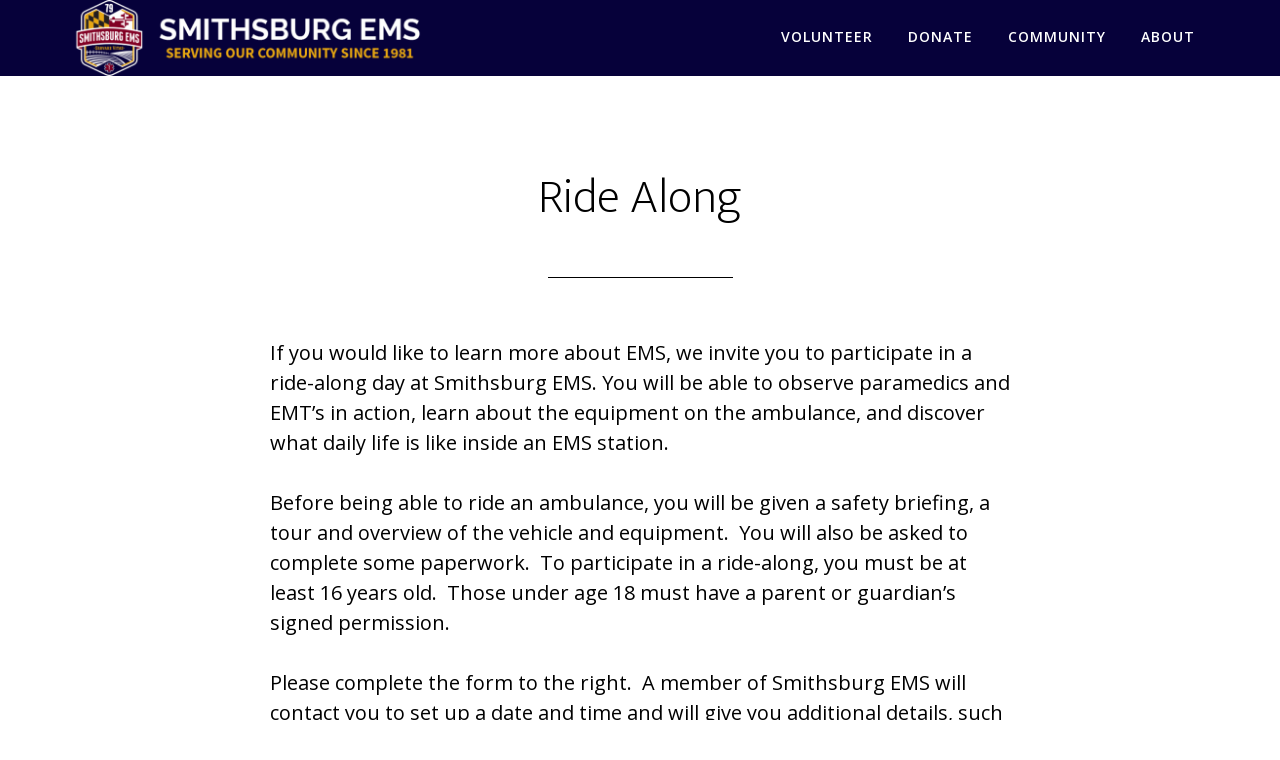

--- FILE ---
content_type: text/css
request_url: https://sems79.org/wp-content/uploads/so-css/so-css-genesis.css?ver=1538182191
body_size: -124
content:
/* [SMJ] Header colors to #06013A */
  .site-header {
    background-color: #06013A;
  }
  .site-header.dark {
    background-color: #06013A;
  }

/* [SMJ] Navigation text modify */
  .genesis-nav-menu a {
    font-size: 1.4rem;
    font-weight: 600;
  }

/* [SMJ] Navigation hover modify */
  .genesis-nav-menu a:hover {
      color: #E2A600;
  }
  .front-page .genesis-nav-menu li.current-menu-item > a:focus, .front-page .genesis-nav-menu li.current-menu-item > a:hover, .genesis-nav-menu li.current-menu-item > a, .genesis-nav-menu > li > a:focus, .genesis-nav-menu > li > a:hover {
      border-color: #7C0022;
  }

.footer-widgets, .widget {
    background-color: #06013A;
}

body {
	font-family: "Open Sans", sans-serif;
	font-size: 16px;
}

--- FILE ---
content_type: text/css
request_url: https://sems79.org/wp-content/uploads/siteorigin-widgets/sow-social-media-buttons-wire-a04666c265be.css?ver=6.8.3
body_size: -14
content:
.so-widget-sow-social-media-buttons-wire-a04666c265be .social-media-button-container {
  zoom: 1;
  text-align: center;
  /*
	&:after {
		content:"";
		display:inline-block;
		width:100%;
	}
	*/
}
.so-widget-sow-social-media-buttons-wire-a04666c265be .social-media-button-container:before {
  content: '';
  display: block;
}
.so-widget-sow-social-media-buttons-wire-a04666c265be .social-media-button-container:after {
  content: '';
  display: table;
  clear: both;
}
@media (max-width: 780px) {
  .so-widget-sow-social-media-buttons-wire-a04666c265be .social-media-button-container {
    text-align: center;
  }
}
.so-widget-sow-social-media-buttons-wire-a04666c265be .sow-social-media-button-facebook-0 {
  background: transparent;
  text-shadow: 0 1px 0 rgba(0, 0, 0, 0.05);
  color: #ffffff !important;
  border: 2px solid #3a5795 !important;
  color: #3a5795 !important;
}
.so-widget-sow-social-media-buttons-wire-a04666c265be .sow-social-media-button-facebook-0.ow-button-hover:focus,
.so-widget-sow-social-media-buttons-wire-a04666c265be .sow-social-media-button-facebook-0.ow-button-hover:hover {
  background: #3a5795;
  color: #ffffff !important;
}
.so-widget-sow-social-media-buttons-wire-a04666c265be .sow-social-media-button-x-twitter-0 {
  background: transparent;
  text-shadow: 0 1px 0 rgba(0, 0, 0, 0.05);
  color: #ffffff !important;
  border: 2px solid #78bdf1 !important;
  color: #78bdf1 !important;
}
.so-widget-sow-social-media-buttons-wire-a04666c265be .sow-social-media-button-x-twitter-0.ow-button-hover:focus,
.so-widget-sow-social-media-buttons-wire-a04666c265be .sow-social-media-button-x-twitter-0.ow-button-hover:hover {
  background: #78bdf1;
  color: #ffffff !important;
}
.so-widget-sow-social-media-buttons-wire-a04666c265be .sow-social-media-button {
  display: inline-block;
  font-size: 1em;
  line-height: 1em;
  margin: 0.1em 0.05em 0.1em 0.05em;
  padding: 1em 0;
  width: 3em;
  text-align: center;
  vertical-align: middle;
  -webkit-border-radius: 0.25em;
  -moz-border-radius: 0.25em;
  border-radius: 0.25em;
}
.so-widget-sow-social-media-buttons-wire-a04666c265be .sow-social-media-button .sow-icon-fontawesome {
  display: inline-block;
  height: 1em;
}